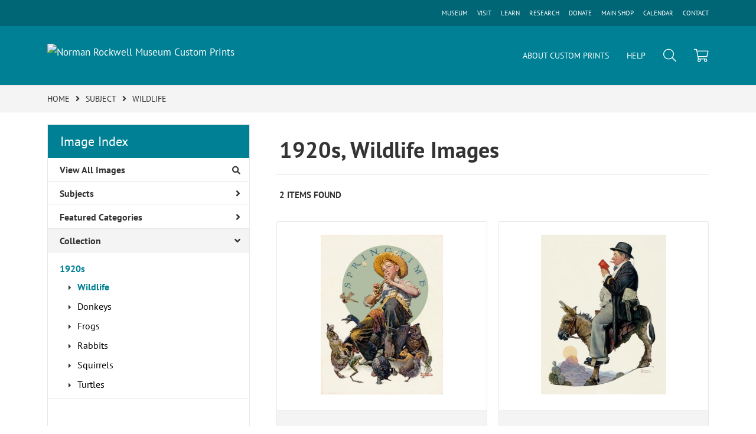

--- FILE ---
content_type: text/html; charset=UTF-8
request_url: https://prints.nrm.org/search/collection/1920s/subject/wildlife
body_size: 4121
content:
<!DOCTYPE html>
<html lang="en-US">
<head>
<meta charset="utf-8">
<title>1920s, Wildlife Images Prints - Norman Rockwell Museum Custom Prints | Custom Prints and Framing From the Norman Rockwell Museum - prints.nrm.org</title>
<meta name="viewport" content="width=device-width, initial-scale=1">
<meta http-equiv="content-type" content="text/html;charset=UTF-8">
<meta name="title" content="1920s, Wildlife Images Prints - Norman Rockwell Museum Custom Prints | Custom Prints and Framing From the Norman Rockwell Museum - prints.nrm.org">
<meta name="description" content="1920s, Wildlife Images Custom Prints and Framing from the Norman Rockwell Museum - (2 items). Archival paper prints and reproductions on canvas for your home or office.">
<meta name="csrf-token" content="A1Dika51lQAEj28pGkoyPVpGkwi4cNtwbI7B1ED6">
<meta property="og:site_name" content="Norman Rockwell Museum Custom Prints">
<meta property="og:title" content="1920s, Wildlife Images Prints - Norman Rockwell Museum Custom Prints | Custom Prints and Framing From the Norman Rockwell Museum - prints.nrm.org">
<meta property="og:url" content="https://prints.nrm.org/search/collection/1920s/subject/wildlife">
<link rel="canonical" href="https://prints.nrm.org/search/collection/1920s/subject/wildlife">
<link rel="icon" type="image/ico" href="/img/museum_web/nrm/favicon-nrm.png">
<link rel="stylesheet" href="/css/normalize.min.css">
<link rel="stylesheet" href="/css/slick.min.css">
<link rel="stylesheet" href="/css/museum_web/nrm/slick-theme.min.css">
<link rel="stylesheet" href="/css/museum_web/nrm/skeleton-1-1.min.css">
<link rel="stylesheet" href="/css/museum_web/nrm/core.min.css?v=imxf1l0ehvksrawo">
<link rel="stylesheet" href="/fonts/fontawesome5/css/all.min.css">
<script src="//ajax.googleapis.com/ajax/libs/jquery/1.12.0/jquery.min.js"></script>
<script src="/js/jquery.autocomplete.min.js"></script>
<script src="/js/slick.min.js"></script>
<script src="/js/global-1-3.min.js"></script>
<script src="/js/museum_web/nrm/global.min.js?v=imxf1l0ehvksrawo"></script>
<script src="/js/jquery.scrollUp.min.js"></script>
<script src="/js/jquery.expander.min.js"></script>
<script src="/js/responsive-skeleton-2-1.min.js"></script>
<script>
window.dataLayer = window.dataLayer || [];
window.dataLayer.push({
	'domain_config': {
		'domain_name': 'prints.nrm.org',
		'ga4_id': 'G-XY1E3VPDR0',
		'ga4_id_rollup': 'G-P3D19VJ3BP',
	}
});


</script>
 
<script>
window.dataLayer.push({
	'event': 'view_item_list',
	'ecommerce': {
		'impressions': [
			{
			'id': '260802',
			'name': 'Norman Rockwell, Springtime (Boy Playing Flute Surrounded by Animals), 1927 (260802)',
			'position': 1,
			'list': '/search/collection/1920s/subject/wildlife',
		},
			{
			'id': '260824',
			'name': 'Norman Rockwell, Tourist, 1929 (260824)',
			'position': 2,
			'list': '/search/collection/1920s/subject/wildlife',
		},
			]
	}
});
</script>


<!-- Google Tag Manager - Imagelab -->
<script>(function(w,d,s,l,i){w[l]=w[l]||[];w[l].push({'gtm.start':
new Date().getTime(),event:'gtm.js'});var f=d.getElementsByTagName(s)[0],
j=d.createElement(s),dl=l!='dataLayer'?'&l='+l:'';j.async=true;j.src=
'https://www.googletagmanager.com/gtm.js?id='+i+dl;f.parentNode.insertBefore(j,f);
})(window,document,'script','dataLayer','GTM-5HLSXV2');</script>
<!-- End Google Tag Manager -->
</head>
<body>
<!-- Google Tag Manager (noscript) -->
<noscript><iframe src="https://www.googletagmanager.com/ns.html?id=GTM-5HLSXV2" height="0" width="0" style="display:none;visibility:hidden"></iframe></noscript>
<!-- End Google Tag Manager (noscript) -->
<div class="header-desktop row" id="header">

	<div class="header-full-secondary">

		<div class="container">

			<div class="row header-nav-links-wrapper-secondary">

				<div class="header-nav-links-item-secondary">

					<a data-gtm-event="header-out-main-site-contact" class="noline" href="https://www.nrm.org/contact-us/">CONTACT</a>

				</div>

				<div class="header-nav-links-item-secondary">

					<a data-gtm-event="header-out-main-site-calendar" class="noline" href="https://www.nrm.org/events/">CALENDAR</a>

				</div>

				<div class="header-nav-links-item-secondary">

					<a data-gtm-event="header-out-main-site-shop" class="noline" href="https://store.nrm.org/">MAIN SHOP</a>

				</div>

				<div class="header-nav-links-item-secondary">

					<a data-gtm-event="header-out-main-site-donate" class="noline" href="https://www.nrm.org/join-support/">DONATE</a>

				</div>

				<div class="header-nav-links-item-secondary">

					<a data-gtm-event="header-out-main-site-research" class="noline" href="https://www.nrm.org/research/">RESEARCH</a>

				</div>

				<div class="header-nav-links-item-secondary">

					<a data-gtm-event="header-out-main-site-learn" class="noline" href="https://www.nrm.org/learn/">LEARN</a>

				</div>

				<div class="header-nav-links-item-secondary">

					<a data-gtm-event="header-out-main-site-visit" class="noline" href="https://www.nrm.org/visit/">VISIT</a>

				</div>

				<div class="header-nav-links-item-secondary">

					<a data-gtm-event="header-out-main-site" class="noline" href="https://www.nrm.org/">MUSEUM</a>

				</div>

			</div>

		</div>

	</div>

	<div class="container header-desktop-logo-row flex-vertical-center row">

		<div class="six columns">

			<a href="/" class="noline header-logo-link"><img data-gtm-event="header-logo" aria-label="Norman Rockwell Museum Custom Prints" alt="Norman Rockwell Museum Custom Prints" class="header-logo" src="/img/museum_web/nrm/3000-nrm-custom-prints-logo-1.png"></a>

		</div>

		<div class="six columns header-desktop-right">

			<ul class="header-nav-right-list">
				<li><a data-gtm-event="header-about" class="underline" href="/home/about">ABOUT CUSTOM PRINTS</a></li>
				<li><a data-gtm-event="header-help" class="underline" href="/home/help">HELP</a></li>
				<li><a class="toggle-search"><i data-gtm-event="header-search-toggle" class="fal fa-search"></i></a></li>
				<li><a href="/cart"><i data-gtm-event="header-cart" class="fal fa-shopping-cart"></i></a><span id="header-cart-count"></span></li>
			</ul>

		</div>

	</div>

</div>

<div id="navOverlay"></div>

<div class="header-mobile row">
	<div class="header-mobile-row">
		<div class="header-mobile-logo-wrap">
			<a href="/"><img data-gtm-event="mobile-header-logo" aria-label="Norman Rockwell Museum Custom Prints" alt="Norman Rockwell Museum Custom Prints" class="header-logo-mobile" src="/img/museum_web/nrm/3000-nrm-custom-prints-logo-1.png"></a>
		</div>
		<div class="header-mobile-icon-wrap">
			<a class="toggle-mobile-search"><i data-gtm-event="mobile-header-search" class="fa-header-mobile mag-glass"></i></a>
		</div>
		<div class="header-mobile-icon-wrap">
			<a class="toggle-mobile-overlay"><i data-gtm-event="mobile-header-more" class="fa-header-mobile more"></i></a>
		</div>
	</div>
</div>

<div id="header-mobile-search">
	<div class="header-mobile-search-row">
		<div id="header-mobile-search-input-result">
			<input class="header-mobile-search-input" type="text" value="" placeholder="Search" name="q" id="autocomplete-mobile" onblur="this.value=''">
		</div>
	</div>
</div>

<div id="search-overlay">

	<input class="search-box-input" type="text" value="" placeholder="Search..." name="q" id="autocomplete">

	<div id="header-search-overlay-close"><a class="toggle-search"><i class="far fa-times"></i></a></div>

</div>


<section class="crumb-trail-full">

	<div class="container crumb-trail">
		<div class="row">
			<div id="crumb-trail-left" class="crumb-trail-wrapper nine columns">
				<a href="/" class="noline">HOME</a><i class="fa-crumb-trail angle-right"></i>SUBJECT<i class="fa-crumb-trail angle-right"></i><h2>WILDLIFE</h2>
			</div>
			<div id="crumb-trail-right" class="crumb-trail-right text-right three columns">
			</div>
		</div>
	</div>

</section>



<div class="container">

	<div class="row">

		<div id="ixs-container">

			<div id="ixs-navigation-container" class="row">
		<div class="ixs-overlay-close">
			<div class="header-mobile-icon-wrap">
				<div class="header-mobile-right-nav">
					<a class="toggle-mobile-overlay"><i data-gtm-event="mobile-header-more" class="fa-header-mobile close-nav"></i></a>
				</div>
			</div>
		</div>
		<div class="ixs-title">Navigation</div>
		<a href="/"><div data-gtm-event="mobile-header-home" class="ixs-row category-head clickable">Home</div></a>
		<a href="/home/about/"><div data-gtm-event="mobile-header-about" class="ixs-row category-head clickable">About</div></a>
		<a href="/home/help/"><div data-gtm-event="mobile-header-help" class="ixs-row category-head clickable">Help</div></a>
		<a href="/cart/"><div data-gtm-event="mobile-header-cart" class="ixs-row category-head clickable">View Cart</div></a>
		<a href="https://www.nrm.org/"><div data-gtm-event="mobile-header-main-site-out" class="ixs-row category-head clickable">Visit nrm.org<i class="ixs-fa external-link"></i></div></a>
		<a href="https://store.nrm.org/"><div data-gtm-event="mobile-header-main-store-out" class="ixs-row category-head clickable">Shop Main Online Store<i class="ixs-fa external-link"></i></div></a>
	</div>


	<div id="ixs-wrapper">

		<div id="ixs">
	<div class="ixs-title">Image Index</div>



	<div class="ixs-row category-head clickable"><a data-gtm-event="ixs-all-prints-click" class="ixs-link" href="/search/collection/all">View All Images<i class="ixs-fa view-all"></i></a></div>
		<div class="ixs-row category-head clickable closed" data-gtm-event="ixs-view-subjects" onclick="ajax_load('#ixs', '/indexsearch/update/subject/');return false;">Subjects<i class="ixs-fa angle-right"></i></div>
		<div class="ixs-row category-head clickable closed"data-gtm-event="ixs-view-back-to-features" onclick="ajax_load('#ixs', '/indexsearch/base');return false;">Featured Categories<i class="ixs-fa angle-right"></i></div>

	
		

		
							<div class="ixs-row category-head open">Collection<i class="ixs-fa angle-down"></i></div>
							<div id="ixs-scroll-div">
							<ul id="ixs-list">
							<li class="ixs-list-item selected"><a data-gtm-event="ixs-tag-list-click" href="/search/collection/1920s">1920s</a></li>
							<ul class="ixs-list-child" style="display:block;">
							<li class="ixs-list-item selected"><a data-gtm-event="ixs-tag-list-click" href="/search/subject/wildlife" target="_top">Wildlife</a></li>
							<li class="ixs-list-item"><a data-gtm-event="ixs-tag-list-click" href="/search/subject/donkeys" target="_top">Donkeys</a></li>
							<li class="ixs-list-item"><a data-gtm-event="ixs-tag-list-click" href="/search/subject/frogs" target="_top">Frogs</a></li>
							<li class="ixs-list-item"><a data-gtm-event="ixs-tag-list-click" href="/search/subject/rabbits" target="_top">Rabbits</a></li>
							<li class="ixs-list-item"><a data-gtm-event="ixs-tag-list-click" href="/search/subject/squirrels" target="_top">Squirrels</a></li>
							<li class="ixs-list-item"><a data-gtm-event="ixs-tag-list-click" href="/search/subject/turtles" target="_top">Turtles</a></li>
							</ul>
							</div>
							</ul>
			
		
	

</div>

	</div>


		</div>

		<div class="body-container">

			<div class="search-results-title-box row" class="clearfix">
				<div class="search-results-title-text"><h2>1920s, Wildlife Images</h2></div>
			</div>

			<div class="search-results-tools row">
				<div class="search-results-pagination-head-text six columns"><h2>2 Items Found</h2></div>
				<div class="search-results-pagination-head-buttons six columns cd-pagination">
														</div>
			</div>

			<div class="row search-results-container">
			
				<div class="row search-results-item">
					<div class="search-results-item-image-wrap">
						<a href="/detail/260802/rockwell-springtime-boy-playing-flute-surrounded-by-animals-1927" data-gtm-event="product-click" data-list="/search/collection/1920s/subject/wildlife" data-name="Norman Rockwell, Springtime (Boy Playing Flute Surrounded by Animals), 1927 (260802)" data-id="260802" data-pos="1" class="search-results-item-image-hover"><img src="/vitruvius/render/400/260802.jpg" class="search-results-item-image" alt="Norman Rockwell - Springtime (Boy Playing Flute Surrounded by Animals), 1927" /></a>
					</div>
					<div class="search-results-item-info-wrap">
						<h3><a href="/detail/260802/rockwell-springtime-boy-playing-flute-surrounded-by-animals-1927" data-gtm-event="product-click" data-list="/search/collection/1920s/subject/wildlife" data-name="Norman Rockwell, Springtime (Boy Playing Flute Surrounded by Animals), 1927 (260802)" data-id="260802" data-pos="1"><div class="item-artist">Norman Rockwell</div><div class="item-title">Springtime (Boy Playing Flute Surrounded by Animals), 1927</div></a></h3>
					</div>
				</div>

			
				<div class="row search-results-item">
					<div class="search-results-item-image-wrap">
						<a href="/detail/260824/rockwell-tourist-1929" data-gtm-event="product-click" data-list="/search/collection/1920s/subject/wildlife" data-name="Norman Rockwell, Tourist, 1929 (260824)" data-id="260824" data-pos="2" class="search-results-item-image-hover"><img src="/vitruvius/render/400/260824.jpg" class="search-results-item-image" alt="Norman Rockwell - Tourist, 1929" /></a>
					</div>
					<div class="search-results-item-info-wrap">
						<h3><a href="/detail/260824/rockwell-tourist-1929" data-gtm-event="product-click" data-list="/search/collection/1920s/subject/wildlife" data-name="Norman Rockwell, Tourist, 1929 (260824)" data-id="260824" data-pos="2"><div class="item-artist">Norman Rockwell</div><div class="item-title">Tourist, 1929</div></a></h3>
					</div>
				</div>

			
			</div>

			
		</div>

	</div>

</div>

<div class="footer">

	<div class="container">

		<div class="row">

			<div class="four columns">
				<div class="footer-list-header">Custom Prints</div>
				<ul class="footer-list">
					<li><a data-gtm-event="footer-about" href="/home/about">About Custom Prints</a></li>
					<li><a data-gtm-event="footer-help" href="/home/help">Help</a></li>
					<li><a data-gtm-event="footer-contact" href="/home/contact">Contact Info</a></li>
					<li><a data-gtm-event="footer-cart" href="/cart">Shopping Cart</a></li>
				</ul>
			</div>

			<div class="four columns">
				<div class="footer-list-header">Norman Rockwell Museum</div>
				9 Glendale Rd / Rte 183<br/>Stockbridge , MA 01262<br/><br/>
				<ul class="footer-list">
					<li><a data-gtm-event="footer-main-site-out" href="https://www.nrm.org" target="_blank">Visit nrm.org</a></li>
					<li><a data-gtm-event="footer-main-store-out" href="https://store.nrm.org" target="_blank">Visit store.nrm.org</a></li>
					<li><a data-gtm-event="footer-newsletter" href="https://www.nrm.org/news/rockwell-museum-e-newsletter-sign-up/" target="_blank">Newsletter Sign-up</a></li>
				</ul>
			</div>


			<div class="four columns footer-column-space">
				<div class="footer-list-header">Support</div>
				<em>Your only source where every purchase directly supports the legacy of Norman Rockwell.</em>
			</div>

		</div>

		<div class="row">

			<div class="twelve columns footer-column-space">
				<div class="footer-list-header">CONNECT WITH US</div>
				<div id="footer-social-icon-list">
					<a class="noline" data-gtm-event="footer-facebook" href="https://www.facebook.com/NormanRockwellMuseum/" target="_blank"><div class="fab fa-facebook"></div></a>
					<a class="noline" data-gtm-event="footer-instagram" href="https://www.instagram.com/norman_rockwell_museum/" target="_blank"><div class="fab fa-instagram"></div></a>
					<a class="noline" data-gtm-event="footer-twitter" href="https://twitter.com/nrockwellmuseum" target="_blank"><div class="fab fa-twitter"></div></a>
					<a class="noline" data-gtm-event="footer-youtube" href="https://www.youtube.com/user/NormanRockwellMuseum" target="_blank"><div class="fab fa-youtube"></div></a>
					<a class="noline" data-gtm-event="footer-pinterest" href="https://www.pinterest.com/nrockwellmuseum/" target="_blank"><div class="fab fa-pinterest"></div></a>
					<a class="noline" data-gtm-event="footer-newsletter" href="https://www.nrm.org/news/rockwell-museum-e-newsletter-sign-up/" target="_blank"><div class="far fa-envelope"></div></a>
				</div>
			</div>

		</div>

	</div>

</div>

<div class="footer-copyright">

	<div class="container">

		<div class="row">

			<div class="eight columns">

				Copyright &copy; 2026 Norman Rockwell Museum. All Rights Reserved

			</div>

			<div class="four columns">

				<a href="https://www.imagelab.co/" target="blank"><div class="footer-service-label u-pull-right" title="A Service of Imagelab Group"></div></a>

			</div>

		</div>

	</div>

</div>
</body>
</html>

--- FILE ---
content_type: application/javascript
request_url: https://prints.nrm.org/js/responsive-skeleton-2-1.min.js
body_size: 632
content:
$(document).ready(function(){$(".toggle-mobile-overlay").click(function(){scroll(0,0),$("#ixs-container").hasClass("overlay")?$("#ixs-container").animate({opacity:0},"fast",function(){$("#ixs-container").removeClass("overlay"),$("#ixs-navigation-container").hide(),$("#ixs-container").css("opacity",1)}):($("#ixs-container").css("opacity",0),$("#ixs-navigation-container").show(),$("#ixs-container").addClass("overlay").animate({opacity:1},"fast"))}),$(".toggle-mobile-search").click(function(){$("#header-mobile-search").slideToggle("fast",function(){$(".header-mobile-search-input").focus()})}),$(".toggle-search").click(function(){$("#search-overlay").slideToggle("fast",function(){$(".search-box-input").focus()})})});